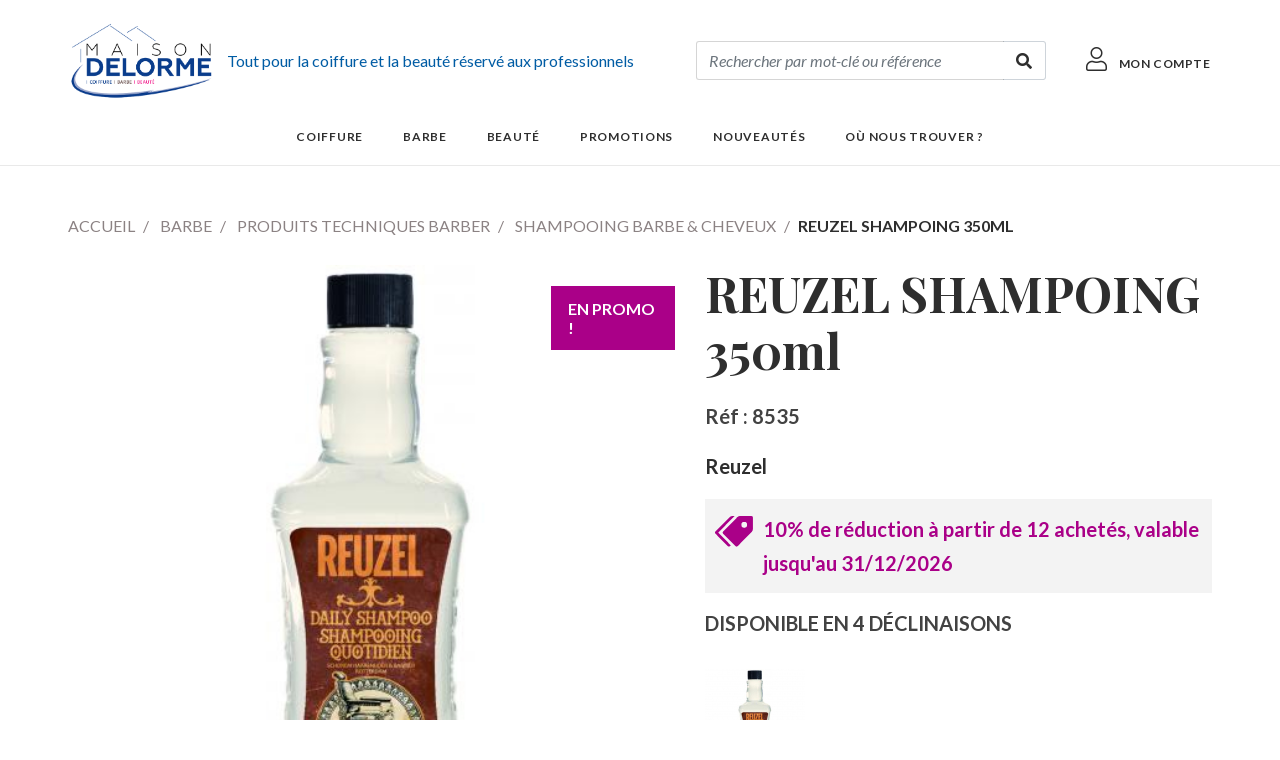

--- FILE ---
content_type: text/html; charset=UTF-8
request_url: https://www.delorme.fr/fr_FR/products/reuzel-shamp-quot-daily-350ml-8535
body_size: 4860
content:
<!DOCTYPE html>

<html lang="fr">
<head>
    <meta charset="utf-8">
    <meta http-equiv="X-UA-Compatible" content="IE=edge">

    <title>REUZEL SHAMPOING 350ml - Delorme</title>

    <meta content="width=device-width, initial-scale=1, maximum-scale=1, user-scalable=no" name="viewport">

            
                <meta name="description" content="
	Shampooings-soins
	Pour tous types de cheveux.
	Pour un usage quotidien.
	Rafra&amp;icirc;chit, raffermit, tonifie et soigne le cuir chevelu.
">
    
                <script>
            (function(i,s,o,g,r,a,m){i['GoogleAnalyticsObject']=r;i[r]=i[r]||function(){
                    (i[r].q=i[r].q||[]).push(arguments)},i[r].l=1*new Date();a=s.createElement(o),
                m=s.getElementsByTagName(o)[0];a.async=1;a.src=g;m.parentNode.insertBefore(a,m)
            })(window,document,'script','https://www.google-analytics.com/analytics.js','ga');

            ga('create', 'UA-65389613-1', 'auto');
            ga('send', 'pageview');
        </script>
    
            <link rel="stylesheet" href="/bootstrap-theme/app.0d228999.css">

        
    
    
</head>

<body>



    <div class="header-content border-bottom">
        <header>
            
<div class="container-fluid">
    <div class="row justify-content-md-center">
        <div class="col-lg-11">
            <div class="row align-items-center no-gutters justify-content-between">
                <div class="col-auto">
                    <a href="/fr_FR/"><img class="logo" src="/bootstrap-theme/images/logo.36de6156.png" alt="Delorme" /></a>
                </div>
                <div class="col text-primary d-none d-md-block delorme-slogan">
                    Tout pour la coiffure et la beauté réservé aux professionnels
                </div>
                <div class="col text-right d-none d-xl-block col-search-bar">
                        
<form name="bitbag_elasticsearch_search" method="get" action="/fr_FR/search" class="ui loadable form w-100" novalidate="novalidate">
    <fieldset class="form-group"><div id="bitbag_elasticsearch_search_box"><div class="form-group">    
    <div class="search-bar input-group input-group-with-append"><input type="search" id="bitbag_elasticsearch_search_box_query" name="bitbag_elasticsearch_search[box][query]" required="required" placeholder="Rechercher par mot-clé ou référence" class="form-control" /><div class="input-group-append">
            <div class="input-group-text">
                <button type="submit" id="bitbag_elasticsearch_search_box_search" class="btn btn-link">            <i class="fas fa-search "></i>

</button>
            </div>
        </div>
    </div>
</div></div></fieldset>
</form>


                </div>
                <div class="col-auto">
                    <div class="row justify-content-end ml-sm-4">
                                                                        <div class="col-auto d-flex align-items-center">
                            <div class="account-link">
                                <a href="/fr_FR/account/dashboard" class="btn btn-link">            <i class="fal fa-user "></i>

 <span class="pl-2">Mon compte</span></a>
                            </div>
                        </div>
                        <div class="col-auto px-0 d-flex d-lg-none align-items-center">
                            <div class="navbar-light">
                                <button class="navbar-toggler" type="button" data-toggle="collapse" data-target="#mainNavbar">
                                                <i class="fas fa-bars "></i>


                                </button>
                            </div>
                        </div>
                    </div>
                </div>
            </div>
        </div>
    </div>
</div>
<div class="border-top small-screen-search-bar d-flex d-xl-none">
    <div class="container-fluid">
        <div class="row justify-content-md-center">
            <div class="col-12">
                    
<form name="bitbag_elasticsearch_search" method="get" action="/fr_FR/search" class="ui loadable form w-100" novalidate="novalidate">
    <fieldset class="form-group"><div id="bitbag_elasticsearch_search_box"><div class="form-group">    
    <div class="search-bar input-group input-group-with-append"><input type="search" id="bitbag_elasticsearch_search_box_query" name="bitbag_elasticsearch_search[box][query]" required="required" placeholder="Rechercher par mot-clé ou référence" class="form-control" /><div class="input-group-append">
            <div class="input-group-text">
                <button type="submit" id="bitbag_elasticsearch_search_box_search" class="btn btn-link">            <i class="fas fa-search "></i>

</button>
            </div>
        </div>
    </div>
</div></div></fieldset>
</form>


            </div>
        </div>
    </div>
</div>

            <div class="container">
                
            </div>
        </header>
        

<nav class="navbar navbar-expand-lg">
    <div class="collapse navbar-collapse justify-content-center" id="mainNavbar">
        <ul class="navbar-nav">
                                                                                                                                                                                                                            
                    <li class="nav-item dropdown ">
                        <a class="nav-link dropdown-toggle" href="/fr_FR/taxons/coiffure" role="button" data-toggle="dropdown" aria-haspopup="true" aria-expanded="false"
                           style="--link-color: #005ca4; --link-background: #005ca4"                        >
                            Coiffure <span class="float-right d-lg-none">            <i class="fas fa-chevron-down rotate-270"></i>

</span>
                        </a>
                        <div class="dropdown-menu">
                                                            <a href="/fr_FR/taxons/coiffure-gros-materiel-et-mobilier" class="dropdown-item" style="--link-background: #005ca4">Gros matériel et mobilier</a>
                                                            <a href="/fr_FR/taxons/coiffure-linge-et-petit-materiel" class="dropdown-item" style="--link-background: #005ca4">Linge et petit matériel</a>
                                                            <a href="/fr_FR/taxons/coiffure-produits-techniques" class="dropdown-item" style="--link-background: #005ca4">Produits techniques</a>
                                                    </div>
                    </li>
                                                                                                                                                                                                                                            
                    <li class="nav-item dropdown ">
                        <a class="nav-link dropdown-toggle" href="/fr_FR/taxons/barbe" role="button" data-toggle="dropdown" aria-haspopup="true" aria-expanded="false"
                           style="--link-color: #746862; --link-background: #746862"                        >
                            Barbe <span class="float-right d-lg-none">            <i class="fas fa-chevron-down rotate-270"></i>

</span>
                        </a>
                        <div class="dropdown-menu">
                                                            <a href="/fr_FR/taxons/barbe-gros-materiel" class="dropdown-item" style="--link-background: #746862">Gros matériel</a>
                                                            <a href="/fr_FR/taxons/barbe-linge-et-petit-materiel" class="dropdown-item" style="--link-background: #746862">Linge et petit matériel</a>
                                                            <a href="/fr_FR/taxons/barbe-produits-techniques-barber" class="dropdown-item" style="--link-background: #746862">Produits techniques Barber</a>
                                                    </div>
                    </li>
                                                                                                                                                                                                                                            
                    <li class="nav-item dropdown ">
                        <a class="nav-link dropdown-toggle" href="/fr_FR/taxons/beaute" role="button" data-toggle="dropdown" aria-haspopup="true" aria-expanded="false"
                           style="--link-color: #d11f5c; --link-background: #d11f5c"                        >
                            Beauté <span class="float-right d-lg-none">            <i class="fas fa-chevron-down rotate-270"></i>

</span>
                        </a>
                        <div class="dropdown-menu">
                                                            <a href="/fr_FR/taxons/beaute-gros-materiel" class="dropdown-item" style="--link-background: #d11f5c">Gros matériel</a>
                                                            <a href="/fr_FR/taxons/beaute-linge-et-petit-materiel" class="dropdown-item" style="--link-background: #d11f5c">Linge et petit matériel</a>
                                                            <a href="/fr_FR/taxons/beaute-produits-esthetiques" class="dropdown-item" style="--link-background: #d11f5c">Produits esthétiques</a>
                                                    </div>
                    </li>
                                                        <li class="nav-item">
                    <a href="/fr_FR/taxons/promotions"
                       class="nav-link ">
                        Promotions
                    </a>
                </li>
                                        <li class="nav-item">
                    <a href="/fr_FR/taxons/nouveautes"
                       class="nav-link ">
                        Nouveautés
                    </a>
                </li>
                        <li class="nav-item">
                <a href="/fr_FR/static/find-us" class="nav-link ">Où nous trouver ?</a>
            </li>
        </ul>
    </div>
</nav>
    </div>

<div class="main-content">
    

    

    <div class="container-fluid container-detail-product">
    <div class="row justify-content-md-center">
        <div class="col-lg-11">

            <nav>
    <ol class="breadcrumb">
        <li class="breadcrumb-item"><a href="/fr_FR/">Accueil</a></li>

                                
                                                                            <li class="breadcrumb-item">
                        <a href="/fr_FR/taxons/barbe">Barbe</a>
                    </li>
                                                                <li class="breadcrumb-item">
                        <a href="/fr_FR/taxons/barbe-produits-techniques-barber">Produits techniques Barber</a>
                    </li>
                            
            <li class="breadcrumb-item">
                <a href="/fr_FR/taxons/barbe-produits-techniques-barber-shampooing-barbe-cheveux">Shampooing barbe &amp; cheveux</a>
            </li>
        
        <li class="breadcrumb-item active">REUZEL SHAMPOING 350ml</li>
    </ol>
</nav>

            <div class="row">
                <div class="col-12 col-md-auto col-product-main-img">
                    <div class="position-relative ">
                        

                                    
<div data-product-image="https://www.delorme.fr/media/cache/sylius_shop_product_large_thumbnail/69/05/c513913c98a37d6ecd4a5f928442.jpeg" data-product-link="https://www.delorme.fr/media/cache/sylius_shop_product_original/69/05/c513913c98a37d6ecd4a5f928442.jpeg"></div>
<a href="https://www.delorme.fr/media/cache/sylius_shop_product_original/69/05/c513913c98a37d6ecd4a5f928442.jpeg" class="glightbox text-decoration-none" data-js-product-image>
    <img class="img-fluid product-main-img" src="https://www.delorme.fr/media/cache/sylius_shop_product_large_thumbnail/69/05/c513913c98a37d6ecd4a5f928442.jpeg" alt="REUZEL SHAMPOING 350ml" />
                <div class="product-main-img-promotion-badge">En promo !</div>
    </a>

                        

                                                                            <div class="row">
                                <div class="col col-product-shipping-fees d-none d-md-block">
                                    <table class="product-shipping-fees">
                                        <tr>
                                                                                            <th>
                                                                                                            Jusqu&#039;à                 59,99 €
     HT d&#039;achat
                                                                                                    </th>
                                                                                            <th>
                                                                                                            Entre                 60 €
     et                 89,99 €
     HT
                                                                                                    </th>
                                                                                            <th>
                                                                                                            Au-dessus de                 90 €
     HT d&#039;achat
                                                                                                    </th>
                                                                                    </tr>
                                        <tr>
                                                                                            <td>
                                                                                                                            12 €
     de frais de port
                                                                                                    </td>
                                                                                            <td>
                                                                                                                            7 €
     de frais de port
                                                                                                    </td>
                                                                                            <td>
                                                                                                            Livraison gratuite
                                                                                                    </td>
                                                                                    </tr>
                                    </table>
                                </div>
                            </div>
                                            </div>
                </div>
                <div class="col-12 col-md d-flex flex-column justify-content-between">
                    <div>
                        
    <h1 class="product-title">
        
        REUZEL SHAMPOING 350ml
    </h1>

    

                        

                        <p class="product-detail-ref">
                            Réf : 8535
                        </p>
                                                                            <p class="product-detail-ref">
                                                                    <a href="/fr_FR/brand/reuzel">Reuzel</a>
                                                            </p>
                        
                                                                                                                                                <div class="row no-gutters product-promotion-information">
                                        <div class="col-auto">
                                            <img src="/bootstrap-theme/images/ic-price-tags.cf2f6f66.svg" alt="price">
                                        </div>
                                        <div class="col">10% de réduction à partir de 12 achetés, valable jusqu&#039;au 31/12/2026</div>
                                    </div>
                                                                                    
                                                                            <p class="variant-title">Disponible en 4 déclinaisons</p>
                                                                                                        <div class="row mt-3">
                                                                            <div class="col-auto" data-js-product-thumbnail>
                    <div class="sylius-image-variants">
    </div>
                <a href="https://www.delorme.fr/media/cache/large_variant/69/05/c513913c98a37d6ecd4a5f928442.jpeg" class="glightbox">
            <img class="img-fluid" src="https://www.delorme.fr/media/cache/small_variant/69/05/c513913c98a37d6ecd4a5f928442.jpeg" data-large-thumbnail="https://www.delorme.fr/media/cache/small_variant/69/05/c513913c98a37d6ecd4a5f928442.jpeg" alt="REUZEL SHAMPOING 350ml" />
        </a>
    </div>

                                                            </div>
                                                    
                        

                                                    <h6 class="text-uppercase font-weight-bold my-3">Description</h6>
                            <div class="pb-4"><ul>
	<li><u><strong>Shampooings-soins</strong></u></li>
	<li>Pour tous types de cheveux.</li>
	<li>Pour un usage quotidien.</li>
	<li>Rafra&icirc;chit, raffermit, tonifie et soigne le cuir chevelu.</li>
</ul></div>
                        
                        
                    </div>
                </div>
            </div>

            
            

            

            <div class="related-product-list">
                
        <h3 class="mb-5 text-center section-title">Vous aimerez aussi</h3>


    <div class="row row-list-product justify-content-center">
            <div class="col-6 col-md-4 col-lg-2">
            


<div class="card border-0 h-100 d-flex align-items-center flex-column">
            <a href="/fr_FR/products/belmont-kit-douchette-multi-spa-head-pro-p-yume-rs3-majolica-tb5520" class="text-center box-img">
            
<img src="/bootstrap-theme/images/product-200x200.917c7899.jpg" alt="BELMONT KIT DOUCHETTE MULTI SPA HEAD PRO P/YUME RS3 MAJOLICA" class="card-img-top" />
    </a>
    <a href="/fr_FR/products/belmont-kit-douchette-multi-spa-head-pro-p-yume-rs3-majolica-tb5520" class="card-link">
        <div class="card-body text-center font-weight-bold">
            <small>TB5520</small>
            <h6 class="text-uppercase font-weight-bold">BELMONT KIT DOUCHETTE MULTI SPA HEAD PRO P/YUME RS3 MAJOLICA</h6>
                        <div class="product-varient-name-list">Belmont</div>
                    </div>
    </a>
    <a href="/fr_FR/products/belmont-kit-douchette-multi-spa-head-pro-p-yume-rs3-majolica-tb5520" class="btn btn-sm btn-outline-secondary btn-product-price mt-auto">
                    Voir le détail
            </a>
</div>


        </div>
            <div class="col-6 col-md-4 col-lg-2">
            


<div class="card border-0 h-100 d-flex align-items-center flex-column">
            <a href="/fr_FR/products/belmont-verin-hydraulique-p-dossier-apollo-2-tb5545" class="text-center box-img">
            
<img src="/bootstrap-theme/images/product-200x200.917c7899.jpg" alt="BELMONT VERIN HYDRAULIQUE P/DOSSIER APOLLO 2" class="card-img-top" />
    </a>
    <a href="/fr_FR/products/belmont-verin-hydraulique-p-dossier-apollo-2-tb5545" class="card-link">
        <div class="card-body text-center font-weight-bold">
            <small>TB5545</small>
            <h6 class="text-uppercase font-weight-bold">BELMONT VERIN HYDRAULIQUE P/DOSSIER APOLLO 2</h6>
                        <div class="product-varient-name-list">Belmont</div>
                    </div>
    </a>
    <a href="/fr_FR/products/belmont-verin-hydraulique-p-dossier-apollo-2-tb5545" class="btn btn-sm btn-outline-secondary btn-product-price mt-auto">
                    Voir le détail
            </a>
</div>


        </div>
            <div class="col-6 col-md-4 col-lg-2">
            


<div class="card border-0 h-100 d-flex align-items-center flex-column">
            <a href="/fr_FR/products/fauteuil-barbier-belmont-dainty-modele-diamond-4769" class="text-center box-img">
            
<img src="/bootstrap-theme/images/product-200x200.917c7899.jpg" alt="FAUTEUIL BARBIER BELMONT DAINTY MODELE DIAMOND" class="card-img-top" />
    </a>
    <a href="/fr_FR/products/fauteuil-barbier-belmont-dainty-modele-diamond-4769" class="card-link">
        <div class="card-body text-center font-weight-bold">
            <small>4769</small>
            <h6 class="text-uppercase font-weight-bold">FAUTEUIL BARBIER BELMONT DAINTY MODELE DIAMOND</h6>
                        <div class="product-varient-name-list">Belmont</div>
                    </div>
    </a>
    <a href="/fr_FR/products/fauteuil-barbier-belmont-dainty-modele-diamond-4769" class="btn btn-sm btn-outline-secondary btn-product-price mt-auto">
                    Voir le détail
            </a>
</div>


        </div>
            <div class="col-6 col-md-4 col-lg-2">
            


<div class="card border-0 h-100 d-flex align-items-center flex-column">
                <span class="badge discount">Promo</span>
        <a href="/fr_FR/products/dialight-booster-tube-60-ml-new-lr6402" class="text-center box-img">
            
<img src="/bootstrap-theme/images/product-200x200.917c7899.jpg" alt="DIALIGHT BOOSTER TUBE 60 ml New" class="card-img-top" />
    </a>
    <a href="/fr_FR/products/dialight-booster-tube-60-ml-new-lr6402" class="card-link">
        <div class="card-body text-center font-weight-bold">
            <small>LR6402</small>
            <h6 class="text-uppercase font-weight-bold">DIALIGHT BOOSTER TUBE 60 ml New</h6>
                        <div class="product-varient-name-list">L&#039;Oréal Professionnel</div>
                    </div>
    </a>
    <a href="/fr_FR/products/dialight-booster-tube-60-ml-new-lr6402" class="btn btn-sm btn-outline-secondary btn-product-price mt-auto">
                    Voir le détail
            </a>
</div>


        </div>
            <div class="col-6 col-md-4 col-lg-2">
            


<div class="card border-0 h-100 d-flex align-items-center flex-column">
                <span class="badge discount">Promo</span>
        <a href="/fr_FR/products/dialight-tube-60-ml-new-lr6400" class="text-center box-img">
            
<img src="/bootstrap-theme/images/product-200x200.917c7899.jpg" alt="DIALIGHT TUBE 60 ml New" class="card-img-top" />
    </a>
    <a href="/fr_FR/products/dialight-tube-60-ml-new-lr6400" class="card-link">
        <div class="card-body text-center font-weight-bold">
            <small>LR6400</small>
            <h6 class="text-uppercase font-weight-bold">DIALIGHT TUBE 60 ml New</h6>
                        <div class="product-varient-name-list">L&#039;Oréal Professionnel</div>
                    </div>
    </a>
    <a href="/fr_FR/products/dialight-tube-60-ml-new-lr6400" class="btn btn-sm btn-outline-secondary btn-product-price mt-auto">
                    Voir le détail
            </a>
</div>


        </div>
    </div>

            </div>
        </div>
    </div>
</div>

    
</div>

<footer>
            <div class="footer-resume">
    <div class="container">
        <div class="row">
            <div class=" col-12 col-md text-center">
                <img src="/bootstrap-theme/images/ic-livraison.2eaac99b.svg" alt="delivery">
                <div>Livraison express gratuite en France métropolitaine à partir de 90€ HT.</div>
                <div>Pour le mobilier, nous consulter.</div>
            </div>
            <div class="col-12 col-md-auto col-lg-4 text-center">
                <img src="/bootstrap-theme/images/ic-security.b6403728.svg" alt="security">
                <p>Paiement sécurisé</p>
            </div>
            <div class="col-12 col-md text-center">
                <img src="/bootstrap-theme/images/ic-infos.a6a23d71.svg" alt="call">
                <div>Besoin d’informations ?</div>
                <div class="font-weight-bold">+33 1 41 95 51 00</div>
            </div>
        </div>
    </div>
</div>
    
                
            
<div class="container">
    <div class="row">
        <div class="col">
            
        </div>
    </div>
</div>
<div class="bg-primary">
    <div class="container">
        <div class="row">
            <div class="col text-center">
                <ul class="list-inline list-link">
                    <li class="list-inline-item">
                        <a class="text-xs-center" href="/qui-sommes-nous">Notre histoire</a>
                    </li>
                    <li class="list-inline-item">
                        <a class="text-xs-center" href="/fr_FR/static/find-us">Où nous trouver ?</a>
                    </li>
                    <li class="list-inline-item">
                        <a class="text-xs-center" href="/conditions-generales-de-ventes">Conditions générales de vente</a>
                    </li>
                    <li class="list-inline-item">
                        <a class="text-xs-center" href="/mentions-legales">Mentions légales</a>
                    </li>
                    <li class="list-inline-item">
                        <a class="text-xs-center" href="/fr_FR/contact/">Contact</a>
                    </li>
                </ul>
                <ul class="list-link float-right">
                    <li class="list-inline-item">
                                                                                                                                                                                                                <a class="social-icon text-xs-center" target="_blank" href="https://www.facebook.com/delormecoiffure/">
                                                <i class="fab fa-facebook "></i>


                                </a>
                                                                                                                                            <a class="social-icon text-xs-center" target="_blank" href="https://www.instagram.com/delormecoiffure/">
                                                <i class="fab fa-instagram "></i>


                                </a>
                                                                                                                                            <a class="social-icon text-xs-center" target="_blank" href="https://www.linkedin.com/company/delorme-coiffure-beaut%C3%A9/">
                                                <i class="fab fa-linkedin-in "></i>


                                </a>
                                                                        </li>
                </ul>
            </div>
        </div>
    </div>
</div>
<div class="container container-right">
    <div class="row">
        <div class="col-12 text-center pt-3">
            <small>
                Tous Droits Réservés - Copyrights ©2004-2026 Delorme SAS - Siret 692 001 258 000 15
            </small>
        </div>
    </div>
</div>

    </footer>

    <script src="/bootstrap-theme/app.17324429.js"></script>

    



<div class="loading-overlay" data-js-loading-overlay>
    <div class="spinner-border" role="status">
        <span class="sr-only">Loading...</span>
    </div>
</div>

    <div class="minicart minicart-panel">
        


<div class="container container-minicart-header border-bottom">
    <div class="row h-100 px-3">
        <div class="col my-auto"><h3 class="mb-0">Votre panier</h3></div>
        <div class="col-auto my-auto">
            <button class="btn btn-sm btn-link d-flex align-items-center px-0 minicart-close">
                <span class="d-none d-sm-inline">Fermer</span>             <i class="fal fa-times ml-sm-2"></i>

</button>
        </div>
    </div>
</div>
    <div class="card-body text-center">
        Votre panier est vide.
    </div>



    </div>
    <div class="minicart minicart-background"></div>

</body>
</html>


--- FILE ---
content_type: image/svg+xml
request_url: https://www.delorme.fr/bootstrap-theme/images/ic-infos.a6a23d71.svg
body_size: 1553
content:
<svg xmlns="http://www.w3.org/2000/svg" width="49.516" height="49.432" viewBox="0 0 49.516 49.432">
    <defs>
        <style>
            .cls-1{fill:#2e2e2e}.cls-2{fill:#f3f3f3;stroke:#2e2e2e;stroke-linecap:round;stroke-linejoin:round;stroke-width:2px}
        </style>
    </defs>
    <g id="ic-infos" transform="translate(1.002 .54)">
        <path id="Tracé_36" d="M283.838 71.743A20.586 20.586 0 0 1 304.4 92.306a1.21 1.21 0 0 0 2.419 0 23.007 23.007 0 0 0-22.982-22.982 1.21 1.21 0 0 0 0 2.419z" class="cls-1" data-name="Tracé 36" transform="translate(-258.306 -69.324)"/>
        <path id="Tracé_37" d="M283.838 122.943a13.321 13.321 0 0 1 13.306 13.305 1.21 1.21 0 0 0 2.419 0 15.743 15.743 0 0 0-15.725-15.725 1.21 1.21 0 1 0 0 2.419z" class="cls-1" data-name="Tracé 37" transform="translate(-258.306 -113.267)"/>
        <path id="Tracé_38" d="M283.838 174.143a6.055 6.055 0 0 1 6.048 6.048 1.21 1.21 0 0 0 2.419 0 8.477 8.477 0 0 0-8.467-8.467 1.21 1.21 0 1 0 0 2.419z" class="cls-1" data-name="Tracé 38" transform="translate(-256.938 -158.581)"/>
        <path id="phone-call" d="M49.247 37.589l-1.623 6.747a4.577 4.577 0 0 1-4.989 4.577 45.288 45.288 0 0 1-19.749-7.025 44.624 44.624 0 0 1-13.73-13.73A45.288 45.288 0 0 1 2.13 8.317a4.577 4.577 0 0 1 4.554-4.989L12.427 1.5c2.3-.023 7.447 10.115 8.222 12.191.629 1.673-.694 3.558-1.951 4.829l-2.906 2.91a36.615 36.615 0 0 0 13.73 13.73l2.906-2.906a4.577 4.577 0 0 1 4.829-1.03c2.077.776 12.043 4.042 11.99 6.365z" class="cls-2" transform="translate(-2.112 -1.043)"/>
    </g>
</svg>


--- FILE ---
content_type: image/svg+xml
request_url: https://www.delorme.fr/bootstrap-theme/images/ic-price-tags.cf2f6f66.svg
body_size: 881
content:
<svg xmlns="http://www.w3.org/2000/svg" width="38.094" height="30.354" viewBox="0 0 38.094 30.354">
    <defs>
        <style>
            .cls-1{fill:#a08}
        </style>
    </defs>
    <g id="icomoon_price_tags" data-name="icomoon price tags" transform="translate(-1.169 .001)">
        <path id="Tracé_44" d="M45.072 0H33.463a4.037 4.037 0 0 0-2.477 1.026L16.593 15.419a1.455 1.455 0 0 0 0 2.052L29.052 29.93a1.455 1.455 0 0 0 2.052 0L45.5 15.536a4.037 4.037 0 0 0 1.026-2.477V1.45A1.456 1.456 0 0 0 45.072 0zm-7.256 11.608a2.9 2.9 0 1 1 2.9-2.9 2.9 2.9 0 0 1-2.9 2.9z" class="cls-1" data-name="Tracé 44" transform="translate(-7.261)"/>
        <path id="Tracé_45" d="M4.435 16.446L20.881 0h-2.419a4.037 4.037 0 0 0-2.477 1.026L1.592 15.419a1.455 1.455 0 0 0 0 2.052L14.051 29.93a1.455 1.455 0 0 0 2.052 0l.909-.909z" class="cls-1" data-name="Tracé 45"/>
    </g>
</svg>


--- FILE ---
content_type: image/svg+xml
request_url: https://www.delorme.fr/bootstrap-theme/images/ic-security.b6403728.svg
body_size: 1757
content:
<svg xmlns="http://www.w3.org/2000/svg" id="ic-security" width="37" height="52" viewBox="0 0 37 52">
    <defs>
        <style>
            .cls-1,.cls-3{fill:#f3f3f3}.cls-1,.cls-2{stroke:#2e2e2e;stroke-width:2px}.cls-2,.cls-5{fill:none}.cls-4,.cls-6{stroke:none}.cls-6{fill:#2e2e2e}
        </style>
    </defs>
    <g id="Rectangle_8" class="cls-1" data-name="Rectangle 8" transform="translate(5)">
        <rect width="27" height="45" class="cls-4" rx="13"/>
        <rect width="25" height="43" x="1" y="1" class="cls-5" rx="12"/>
    </g>
    <g id="Rectangle_7" class="cls-2" data-name="Rectangle 7" transform="translate(9 4)">
        <rect width="19" height="33" class="cls-4" rx="9.5"/>
        <rect width="17" height="31" x="1" y="1" class="cls-5" rx="8.5"/>
    </g>
    <g id="Rectangle_6" class="cls-1" data-name="Rectangle 6" transform="translate(0 21)">
        <rect width="37" height="31" class="cls-4" rx="4"/>
        <rect width="35" height="29" x="1" y="1" class="cls-5" rx="3"/>
    </g>
    <g id="Union_1" class="cls-3" data-name="Union 1">
        <path d="M-4599.57 84a1.716 1.716 0 0 1-1.716-1.714v-6.733l-.5-.288a4.446 4.446 0 0 1-2.214-3.837 4.434 4.434 0 0 1 4.43-4.428 4.433 4.433 0 0 1 4.427 4.428c0 1.577-.849 3.047-2.215 3.837l-.5.289v6.732c0 .945-.768 1.714-1.713 1.714z" class="cls-4" transform="translate(4618.571 -39.5)"/>
        <path d="M-4599.57 83c.393 0 .713-.32.713-.714v-7.309l.999-.578a3.443 3.443 0 0 0 1.715-2.97 3.432 3.432 0 0 0-3.428-3.43 3.433 3.433 0 0 0-3.43 3.43c0 1.22.658 2.358 1.716 2.97l1 .578V82.286c0 .394.32.714.714.714m0 2a2.714 2.714 0 0 1-2.715-2.714V76.13a5.429 5.429 0 1 1 5.428 0v6.156A2.713 2.713 0 0 1-4599.57 85z" class="cls-6" transform="translate(4618.571 -39.5)"/>
    </g>
</svg>
